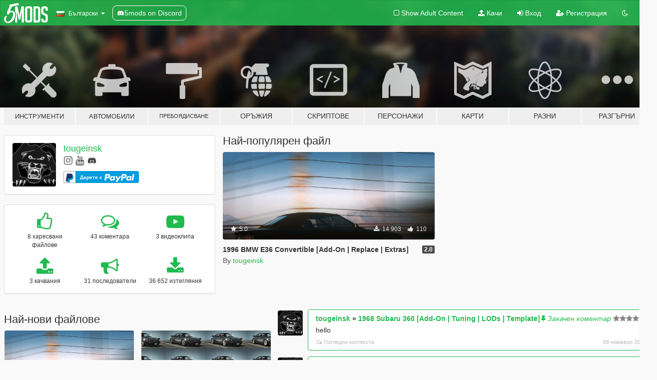

--- FILE ---
content_type: text/html; charset=utf-8
request_url: https://bg.gta5-mods.com/users/tougeinsk
body_size: 12588
content:

<!DOCTYPE html>
<html lang="bg" dir="ltr">
<head>
	<title>
		GTA 5 Модове от tougeinsk - GTA5-Mods.com
	</title>

		<script
		  async
		  src="https://hb.vntsm.com/v4/live/vms/sites/gta5-mods.com/index.js"
        ></script>

        <script>
          self.__VM = self.__VM || [];
          self.__VM.push(function (admanager, scope) {
            scope.Config.buildPlacement((configBuilder) => {
              configBuilder.add("billboard");
              configBuilder.addDefaultOrUnique("mobile_mpu").setBreakPoint("mobile")
            }).display("top-ad");

            scope.Config.buildPlacement((configBuilder) => {
              configBuilder.add("leaderboard");
              configBuilder.addDefaultOrUnique("mobile_mpu").setBreakPoint("mobile")
            }).display("central-ad");

            scope.Config.buildPlacement((configBuilder) => {
              configBuilder.add("mpu");
              configBuilder.addDefaultOrUnique("mobile_mpu").setBreakPoint("mobile")
            }).display("side-ad");

            scope.Config.buildPlacement((configBuilder) => {
              configBuilder.add("leaderboard");
              configBuilder.addDefaultOrUnique("mpu").setBreakPoint({ mediaQuery: "max-width:1200px" })
            }).display("central-ad-2");

            scope.Config.buildPlacement((configBuilder) => {
              configBuilder.add("leaderboard");
              configBuilder.addDefaultOrUnique("mobile_mpu").setBreakPoint("mobile")
            }).display("bottom-ad");

            scope.Config.buildPlacement((configBuilder) => {
              configBuilder.add("desktop_takeover");
              configBuilder.addDefaultOrUnique("mobile_takeover").setBreakPoint("mobile")
            }).display("takeover-ad");

            scope.Config.get('mpu').display('download-ad-1');
          });
        </script>

	<meta charset="utf-8">
	<meta name="viewport" content="width=320, initial-scale=1.0, maximum-scale=1.0">
	<meta http-equiv="X-UA-Compatible" content="IE=edge">
	<meta name="msapplication-config" content="none">
	<meta name="theme-color" content="#20ba4e">
	<meta name="msapplication-navbutton-color" content="#20ba4e">
	<meta name="apple-mobile-web-app-capable" content="yes">
	<meta name="apple-mobile-web-app-status-bar-style" content="#20ba4e">
	<meta name="csrf-param" content="authenticity_token" />
<meta name="csrf-token" content="6YVqaSI6kkKgMOMoWc2NsyFfx6ZqTMSvXueUznfCcitp/sW9ERHP8gczp6hRjhg0XPhNf9LjlliiO44p0vfjgw==" />
	

	<link rel="shortcut icon" type="image/x-icon" href="https://images.gta5-mods.com/icons/favicon.png">
	<link rel="stylesheet" media="screen" href="/assets/application-7e510725ebc5c55e88a9fd87c027a2aa9e20126744fbac89762e0fd54819c399.css" />
	    <link rel="alternate" hreflang="id" href="https://id.gta5-mods.com/users/tougeinsk">
    <link rel="alternate" hreflang="ms" href="https://ms.gta5-mods.com/users/tougeinsk">
    <link rel="alternate" hreflang="bg" href="https://bg.gta5-mods.com/users/tougeinsk">
    <link rel="alternate" hreflang="ca" href="https://ca.gta5-mods.com/users/tougeinsk">
    <link rel="alternate" hreflang="cs" href="https://cs.gta5-mods.com/users/tougeinsk">
    <link rel="alternate" hreflang="da" href="https://da.gta5-mods.com/users/tougeinsk">
    <link rel="alternate" hreflang="de" href="https://de.gta5-mods.com/users/tougeinsk">
    <link rel="alternate" hreflang="el" href="https://el.gta5-mods.com/users/tougeinsk">
    <link rel="alternate" hreflang="en" href="https://www.gta5-mods.com/users/tougeinsk">
    <link rel="alternate" hreflang="es" href="https://es.gta5-mods.com/users/tougeinsk">
    <link rel="alternate" hreflang="fr" href="https://fr.gta5-mods.com/users/tougeinsk">
    <link rel="alternate" hreflang="gl" href="https://gl.gta5-mods.com/users/tougeinsk">
    <link rel="alternate" hreflang="ko" href="https://ko.gta5-mods.com/users/tougeinsk">
    <link rel="alternate" hreflang="hi" href="https://hi.gta5-mods.com/users/tougeinsk">
    <link rel="alternate" hreflang="it" href="https://it.gta5-mods.com/users/tougeinsk">
    <link rel="alternate" hreflang="hu" href="https://hu.gta5-mods.com/users/tougeinsk">
    <link rel="alternate" hreflang="mk" href="https://mk.gta5-mods.com/users/tougeinsk">
    <link rel="alternate" hreflang="nl" href="https://nl.gta5-mods.com/users/tougeinsk">
    <link rel="alternate" hreflang="nb" href="https://no.gta5-mods.com/users/tougeinsk">
    <link rel="alternate" hreflang="pl" href="https://pl.gta5-mods.com/users/tougeinsk">
    <link rel="alternate" hreflang="pt-BR" href="https://pt.gta5-mods.com/users/tougeinsk">
    <link rel="alternate" hreflang="ro" href="https://ro.gta5-mods.com/users/tougeinsk">
    <link rel="alternate" hreflang="ru" href="https://ru.gta5-mods.com/users/tougeinsk">
    <link rel="alternate" hreflang="sl" href="https://sl.gta5-mods.com/users/tougeinsk">
    <link rel="alternate" hreflang="fi" href="https://fi.gta5-mods.com/users/tougeinsk">
    <link rel="alternate" hreflang="sv" href="https://sv.gta5-mods.com/users/tougeinsk">
    <link rel="alternate" hreflang="vi" href="https://vi.gta5-mods.com/users/tougeinsk">
    <link rel="alternate" hreflang="tr" href="https://tr.gta5-mods.com/users/tougeinsk">
    <link rel="alternate" hreflang="uk" href="https://uk.gta5-mods.com/users/tougeinsk">
    <link rel="alternate" hreflang="zh-CN" href="https://zh.gta5-mods.com/users/tougeinsk">

  <script src="/javascripts/ads.js"></script>

		<!-- Nexus Google Tag Manager -->
		<script nonce="true">
//<![CDATA[
				window.dataLayer = window.dataLayer || [];

						window.dataLayer.push({
								login_status: 'Guest',
								user_id: undefined,
								gta5mods_id: undefined,
						});

//]]>
</script>
		<script nonce="true">
//<![CDATA[
				(function(w,d,s,l,i){w[l]=w[l]||[];w[l].push({'gtm.start':
				new Date().getTime(),event:'gtm.js'});var f=d.getElementsByTagName(s)[0],
				j=d.createElement(s),dl=l!='dataLayer'?'&l='+l:'';j.async=true;j.src=
				'https://www.googletagmanager.com/gtm.js?id='+i+dl;f.parentNode.insertBefore(j,f);
				})(window,document,'script','dataLayer','GTM-KCVF2WQ');

//]]>
</script>		<!-- End Nexus Google Tag Manager -->
</head>
<body class=" bg">
	<!-- Google Tag Manager (noscript) -->
	<noscript><iframe src="https://www.googletagmanager.com/ns.html?id=GTM-KCVF2WQ"
										height="0" width="0" style="display:none;visibility:hidden"></iframe></noscript>
	<!-- End Google Tag Manager (noscript) -->

<div id="page-cover"></div>
<div id="page-loading">
	<span class="graphic"></span>
	<span class="message">Зарежда...</span>
</div>

<div id="page-cover"></div>

<nav id="main-nav" class="navbar navbar-default">
  <div class="container">
    <div class="navbar-header">
      <a class="navbar-brand" href="/"></a>

      <ul class="nav navbar-nav">
        <li id="language-dropdown" class="dropdown">
          <a href="#language" class="dropdown-toggle" data-toggle="dropdown">
            <span class="famfamfam-flag-bg icon"></span>&nbsp;
            <span class="language-name">Български</span>
            <span class="caret"></span>
          </a>

          <ul class="dropdown-menu dropdown-menu-with-footer">
                <li>
                  <a href="https://id.gta5-mods.com/users/tougeinsk">
                    <span class="famfamfam-flag-id"></span>
                    <span class="language-name">Bahasa Indonesia</span>
                  </a>
                </li>
                <li>
                  <a href="https://ms.gta5-mods.com/users/tougeinsk">
                    <span class="famfamfam-flag-my"></span>
                    <span class="language-name">Bahasa Melayu</span>
                  </a>
                </li>
                <li>
                  <a href="https://bg.gta5-mods.com/users/tougeinsk">
                    <span class="famfamfam-flag-bg"></span>
                    <span class="language-name">Български</span>
                  </a>
                </li>
                <li>
                  <a href="https://ca.gta5-mods.com/users/tougeinsk">
                    <span class="famfamfam-flag-catalonia"></span>
                    <span class="language-name">Català</span>
                  </a>
                </li>
                <li>
                  <a href="https://cs.gta5-mods.com/users/tougeinsk">
                    <span class="famfamfam-flag-cz"></span>
                    <span class="language-name">Čeština</span>
                  </a>
                </li>
                <li>
                  <a href="https://da.gta5-mods.com/users/tougeinsk">
                    <span class="famfamfam-flag-dk"></span>
                    <span class="language-name">Dansk</span>
                  </a>
                </li>
                <li>
                  <a href="https://de.gta5-mods.com/users/tougeinsk">
                    <span class="famfamfam-flag-de"></span>
                    <span class="language-name">Deutsch</span>
                  </a>
                </li>
                <li>
                  <a href="https://el.gta5-mods.com/users/tougeinsk">
                    <span class="famfamfam-flag-gr"></span>
                    <span class="language-name">Ελληνικά</span>
                  </a>
                </li>
                <li>
                  <a href="https://www.gta5-mods.com/users/tougeinsk">
                    <span class="famfamfam-flag-gb"></span>
                    <span class="language-name">English</span>
                  </a>
                </li>
                <li>
                  <a href="https://es.gta5-mods.com/users/tougeinsk">
                    <span class="famfamfam-flag-es"></span>
                    <span class="language-name">Español</span>
                  </a>
                </li>
                <li>
                  <a href="https://fr.gta5-mods.com/users/tougeinsk">
                    <span class="famfamfam-flag-fr"></span>
                    <span class="language-name">Français</span>
                  </a>
                </li>
                <li>
                  <a href="https://gl.gta5-mods.com/users/tougeinsk">
                    <span class="famfamfam-flag-es-gl"></span>
                    <span class="language-name">Galego</span>
                  </a>
                </li>
                <li>
                  <a href="https://ko.gta5-mods.com/users/tougeinsk">
                    <span class="famfamfam-flag-kr"></span>
                    <span class="language-name">한국어</span>
                  </a>
                </li>
                <li>
                  <a href="https://hi.gta5-mods.com/users/tougeinsk">
                    <span class="famfamfam-flag-in"></span>
                    <span class="language-name">हिन्दी</span>
                  </a>
                </li>
                <li>
                  <a href="https://it.gta5-mods.com/users/tougeinsk">
                    <span class="famfamfam-flag-it"></span>
                    <span class="language-name">Italiano</span>
                  </a>
                </li>
                <li>
                  <a href="https://hu.gta5-mods.com/users/tougeinsk">
                    <span class="famfamfam-flag-hu"></span>
                    <span class="language-name">Magyar</span>
                  </a>
                </li>
                <li>
                  <a href="https://mk.gta5-mods.com/users/tougeinsk">
                    <span class="famfamfam-flag-mk"></span>
                    <span class="language-name">Македонски</span>
                  </a>
                </li>
                <li>
                  <a href="https://nl.gta5-mods.com/users/tougeinsk">
                    <span class="famfamfam-flag-nl"></span>
                    <span class="language-name">Nederlands</span>
                  </a>
                </li>
                <li>
                  <a href="https://no.gta5-mods.com/users/tougeinsk">
                    <span class="famfamfam-flag-no"></span>
                    <span class="language-name">Norsk</span>
                  </a>
                </li>
                <li>
                  <a href="https://pl.gta5-mods.com/users/tougeinsk">
                    <span class="famfamfam-flag-pl"></span>
                    <span class="language-name">Polski</span>
                  </a>
                </li>
                <li>
                  <a href="https://pt.gta5-mods.com/users/tougeinsk">
                    <span class="famfamfam-flag-br"></span>
                    <span class="language-name">Português do Brasil</span>
                  </a>
                </li>
                <li>
                  <a href="https://ro.gta5-mods.com/users/tougeinsk">
                    <span class="famfamfam-flag-ro"></span>
                    <span class="language-name">Română</span>
                  </a>
                </li>
                <li>
                  <a href="https://ru.gta5-mods.com/users/tougeinsk">
                    <span class="famfamfam-flag-ru"></span>
                    <span class="language-name">Русский</span>
                  </a>
                </li>
                <li>
                  <a href="https://sl.gta5-mods.com/users/tougeinsk">
                    <span class="famfamfam-flag-si"></span>
                    <span class="language-name">Slovenščina</span>
                  </a>
                </li>
                <li>
                  <a href="https://fi.gta5-mods.com/users/tougeinsk">
                    <span class="famfamfam-flag-fi"></span>
                    <span class="language-name">Suomi</span>
                  </a>
                </li>
                <li>
                  <a href="https://sv.gta5-mods.com/users/tougeinsk">
                    <span class="famfamfam-flag-se"></span>
                    <span class="language-name">Svenska</span>
                  </a>
                </li>
                <li>
                  <a href="https://vi.gta5-mods.com/users/tougeinsk">
                    <span class="famfamfam-flag-vn"></span>
                    <span class="language-name">Tiếng Việt</span>
                  </a>
                </li>
                <li>
                  <a href="https://tr.gta5-mods.com/users/tougeinsk">
                    <span class="famfamfam-flag-tr"></span>
                    <span class="language-name">Türkçe</span>
                  </a>
                </li>
                <li>
                  <a href="https://uk.gta5-mods.com/users/tougeinsk">
                    <span class="famfamfam-flag-ua"></span>
                    <span class="language-name">Українська</span>
                  </a>
                </li>
                <li>
                  <a href="https://zh.gta5-mods.com/users/tougeinsk">
                    <span class="famfamfam-flag-cn"></span>
                    <span class="language-name">中文</span>
                  </a>
                </li>
          </ul>
        </li>
        <li class="discord-link">
          <a href="https://discord.gg/2PR7aMzD4U" target="_blank" rel="noreferrer">
            <img src="https://images.gta5-mods.com/site/discord-header.svg" height="15px" alt="">
            <span>5mods on Discord</span>
          </a>
        </li>
      </ul>
    </div>

    <ul class="nav navbar-nav navbar-right">
        <li>
          <a href="/adult_filter" title="Light mode">
              <span class="fa fa-square-o"></span>
            <span>Show Adult <span class="adult-filter__content-text">Content</span></span>
          </a>
        </li>
      <li class="hidden-xs">
        <a href="/upload">
          <span class="icon fa fa-upload"></span>
          Качи
        </a>
      </li>

        <li>
          <a href="/login?r=/users/tougeinsk">
            <span class="icon fa fa-sign-in"></span>
            <span class="login-text">Вход</span>
          </a>
        </li>

        <li class="hidden-xs">
          <a href="/register?r=/users/tougeinsk">
            <span class="icon fa fa-user-plus"></span>
            Регистрация
          </a>
        </li>

        <li>
            <a href="/dark_mode" title="Dark mode">
              <span class="fa fa-moon-o"></span>
            </a>
        </li>

      <li id="search-dropdown">
        <a href="#search" class="dropdown-toggle" data-toggle="dropdown">
          <span class="fa fa-search"></span>
        </a>

        <div class="dropdown-menu">
          <div class="form-inline">
            <div class="form-group">
              <div class="input-group">
                <div class="input-group-addon"><span  class="fa fa-search"></span></div>
                <input type="text" class="form-control" placeholder="Търси в GTA 5 модове...">
              </div>
            </div>
            <button type="submit" class="btn btn-primary">
              Търси
            </button>
          </div>
        </div>
      </li>
    </ul>
  </div>
</nav>

<div id="banner" class="">
  <div class="container hidden-xs">
    <div id="intro">
      <h1 class="styled">Добре дошли в GTA5-Mods.com</h1>
      <p>Select one of the following categories to start browsing the latest GTA 5 PC mods:</p>
    </div>
  </div>

  <div class="container">
    <ul id="navigation" class="clearfix bg">
        <li class="tools ">
          <a href="/tools">
            <span class="icon-category"></span>
            <span class="label-border"></span>
            <span class="label-category lg-small md-small xxs-small">
              <span>Инструменти</span>
            </span>
          </a>
        </li>
        <li class="vehicles ">
          <a href="/vehicles">
            <span class="icon-category"></span>
            <span class="label-border"></span>
            <span class="label-category lg-small md-small xxs-small">
              <span>Автомобили</span>
            </span>
          </a>
        </li>
        <li class="paintjobs ">
          <a href="/paintjobs">
            <span class="icon-category"></span>
            <span class="label-border"></span>
            <span class="label-category lg-tiny md-tiny xs-small xxs-tiny">
              <span>Пребоядисване</span>
            </span>
          </a>
        </li>
        <li class="weapons ">
          <a href="/weapons">
            <span class="icon-category"></span>
            <span class="label-border"></span>
            <span class="label-category ">
              <span>Оръжия</span>
            </span>
          </a>
        </li>
        <li class="scripts ">
          <a href="/scripts">
            <span class="icon-category"></span>
            <span class="label-border"></span>
            <span class="label-category ">
              <span>Скриптове</span>
            </span>
          </a>
        </li>
        <li class="player ">
          <a href="/player">
            <span class="icon-category"></span>
            <span class="label-border"></span>
            <span class="label-category md-small">
              <span>Персонажи</span>
            </span>
          </a>
        </li>
        <li class="maps ">
          <a href="/maps">
            <span class="icon-category"></span>
            <span class="label-border"></span>
            <span class="label-category ">
              <span>Карти</span>
            </span>
          </a>
        </li>
        <li class="misc ">
          <a href="/misc">
            <span class="icon-category"></span>
            <span class="label-border"></span>
            <span class="label-category ">
              <span>Разни</span>
            </span>
          </a>
        </li>
      <li id="more-dropdown" class="more dropdown">
        <a href="#more" class="dropdown-toggle" data-toggle="dropdown">
          <span class="icon-category"></span>
          <span class="label-border"></span>
          <span class="label-category ">
            <span>Разгърни</span>
          </span>
        </a>

        <ul class="dropdown-menu pull-right">
          <li>
            <a href="http://www.gta5cheats.com" target="_blank">
              <span class="fa fa-external-link"></span>
              GTA 5 Cheats
            </a>
          </li>
        </ul>
      </li>
    </ul>
  </div>
</div>

<div id="content">
  
<div id="profile" data-user-id="596771">
  <div class="container">


        <div class="row">
          <div class="col-sm-6 col-md-4">
            <div class="user-panel panel panel-default">
              <div class="panel-body">
                <div class="row">
                  <div class="col-xs-3">
                    <a href="/users/tougeinsk">
                      <img class="img-responsive" src="https://img.gta5-mods.com/q75-w100-h100-cfill/avatars/596771/3c1339-J 1.png" alt="3c1339 j 1" />
                    </a>
                  </div>
                  <div class="col-xs-9">
                    <a class="username" href="/users/tougeinsk">tougeinsk</a>

                        <br/>

                            <div class="user-social">
                              



<a title="Instagram" target="_blank" href="https://www.instagram.com/tougeinsk"><span class="fa fa-instagram"></span></a>

<a title="YouTube" target="_blank" href="https://www.youtube.com/channel/UC6Y5MKWrNnZhL5L3pjO2GAg"><span class="fa fa-youtube"></span></a>




<a title="Discord Server" target="_blank" href="https://discord.gg/JtwzCHU"><span class="fa fa-discord size-30"></span></a>

                            </div>


                            <div class="g-ytsubscribe" data-channel="null" data-channelid="UC6Y5MKWrNnZhL5L3pjO2GAg" data-layout="default" data-count="default"></div>

                                <div class="button-donate">
                                  
<div class="paypal-button-widget">
  <form method="post" action="https://www.paypal.com/cgi-bin/webscr" target="_blank">
    <input type="hidden" name="item_name" value="Donation for tougeinsk [GTA5-Mods.com]">
    <input type="hidden" name="lc" value="bg_BG">
    <input type="hidden" name="no_shipping" value="1">
    <input type="hidden" name="cmd" value="_donations">
    <input type="hidden" name="business" value="tougereddesign@gmail.com">
    <input type="hidden" name="bn" value="JavaScriptButtons_donate">
    <input type="hidden" name="notify_url" value="https://www.gta5-mods.com/ipn">
    <input type="hidden" name="custom" value="[596771, -1, -1]">
    <button class="paypal-button paypal-style-primary paypal-size-small" type="submit" dir="ltr">
        <span class="paypal-button-logo">
          <img src="[data-uri]">
        </span><span class="paypal-button-content" dir="auto">
          Дарете с <img alt="PayPal" src="[data-uri]" />
        </span>
    </button>
  </form>
</div>
                                </div>


                  </div>
                </div>
              </div>
            </div>

              <div class="panel panel-default" dir="auto">
                <div class="panel-body">
                    <div class="user-stats">
                      <div class="row">
                        <div class="col-xs-4">
                          <span class="stat-icon fa fa-thumbs-o-up"></span>
                          <span class="stat-label">
                            8 харесвани файлове
                          </span>
                        </div>
                        <div class="col-xs-4">
                          <span class="stat-icon fa fa-comments-o"></span>
                          <span class="stat-label">
                            43 коментара
                          </span>
                        </div>
                        <div class="col-xs-4">
                          <span class="stat-icon fa fa-youtube-play"></span>
                          <span class="stat-label">
                            3 видеоклипа
                          </span>
                        </div>
                      </div>

                      <div class="row">
                        <div class="col-xs-4">
                          <span class="stat-icon fa fa-upload"></span>
                          <span class="stat-label">
                            3 качвания
                          </span>
                        </div>
                        <div class="col-xs-4">
                          <span class="stat-icon fa fa-bullhorn"></span>
                          <span class="stat-label">
                            31 последователи
                          </span>
                        </div>
                          <div class="col-xs-4">
                            <span class="stat-icon fa fa-download"></span>
                            <span class="stat-label">
                              36 652 изтегляния 
                            </span>
                          </div>
                      </div>
                    </div>
                </div>
              </div>
          </div>

            <div class="col-sm-6 col-md-4 file-list">
              <h3 class="no-margin-top">Най-популярен файл</h3>
              
<div class="file-list-obj">
  <a href="/vehicles/1996-bmw-e36-convertible-add-on-replace-extras" title="1996 BMW E36 Convertible [Add-On | Replace | Extras]" class="preview empty">

    <img title="1996 BMW E36 Convertible [Add-On | Replace | Extras]" class="img-responsive" alt="1996 BMW E36 Convertible [Add-On | Replace | Extras]" src="https://img.gta5-mods.com/q75-w500-h333-cfill/images/1996-bmw-e36-convertible-add-on-replace-extras/62d473-4.jpg" />

      <ul class="categories">
            <li>Add-On</li>
            <li>Коли</li>
            <li>Bmw</li>
      </ul>

      <div class="stats">
        <div>
            <span title="5.0 star rating">
              <span class="fa fa-star"></span> 5.0
            </span>
        </div>
        <div>
          <span title="14 903 Изтегления">
            <span class="fa fa-download"></span> 14 903
          </span>
          <span class="stats-likes" title="110 Харесваня">
            <span class="fa fa-thumbs-up"></span> 110
          </span>
        </div>
      </div>

  </a>
  <div class="details">
    <div class="top">
      <div class="name">
        <a href="/vehicles/1996-bmw-e36-convertible-add-on-replace-extras" title="1996 BMW E36 Convertible [Add-On | Replace | Extras]">
          <span dir="ltr">1996 BMW E36 Convertible [Add-On | Replace | Extras]</span>
        </a>
      </div>
        <div class="version" dir="ltr" title="2.0">2.0</div>
    </div>
    <div class="bottom">
      <span class="bottom-by">By</span> <a href="/users/tougeinsk" title="tougeinsk">tougeinsk</a>
    </div>
  </div>
</div>
            </div>
        </div>

            <div class="row">
                  <div class="file-list col-sm-5">
                    <div class="row-heading">
                      <h3 class="latest-files">
                        Най-нови файлове
                      </h3>
                    </div>

                        <div class="row">
                            <div class="col-xs-6 col-sm-12 col-md-6">
                              
<div class="file-list-obj">
  <a href="/vehicles/1996-bmw-e36-convertible-add-on-replace-extras" title="1996 BMW E36 Convertible [Add-On | Replace | Extras]" class="preview empty">

    <img title="1996 BMW E36 Convertible [Add-On | Replace | Extras]" class="img-responsive" alt="1996 BMW E36 Convertible [Add-On | Replace | Extras]" src="https://img.gta5-mods.com/q75-w500-h333-cfill/images/1996-bmw-e36-convertible-add-on-replace-extras/62d473-4.jpg" />

      <ul class="categories">
            <li>Add-On</li>
            <li>Коли</li>
            <li>Bmw</li>
      </ul>

      <div class="stats">
        <div>
            <span title="5.0 star rating">
              <span class="fa fa-star"></span> 5.0
            </span>
        </div>
        <div>
          <span title="14 903 Изтегления">
            <span class="fa fa-download"></span> 14 903
          </span>
          <span class="stats-likes" title="110 Харесваня">
            <span class="fa fa-thumbs-up"></span> 110
          </span>
        </div>
      </div>

  </a>
  <div class="details">
    <div class="top">
      <div class="name">
        <a href="/vehicles/1996-bmw-e36-convertible-add-on-replace-extras" title="1996 BMW E36 Convertible [Add-On | Replace | Extras]">
          <span dir="ltr">1996 BMW E36 Convertible [Add-On | Replace | Extras]</span>
        </a>
      </div>
        <div class="version" dir="ltr" title="2.0">2.0</div>
    </div>
    <div class="bottom">
      <span class="bottom-by">By</span> <a href="/users/tougeinsk" title="tougeinsk">tougeinsk</a>
    </div>
  </div>
</div>
                            </div>
                            <div class="col-xs-6 col-sm-12 col-md-6">
                              
<div class="file-list-obj">
  <a href="/vehicles/kyroki-wheel-pack-final-addon-replace" title="Kyroki Wheel Pack [Add-On / Replace]" class="preview empty">

    <img title="Kyroki Wheel Pack [Add-On / Replace]" class="img-responsive" alt="Kyroki Wheel Pack [Add-On / Replace]" src="https://img.gta5-mods.com/q75-w500-h333-cfill/images/kyroki-wheel-pack-final-addon-replace/0ac694-1.png" />

      <ul class="categories">
            <li>Add-On</li>
            <li>Гуми</li>
      </ul>

      <div class="stats">
        <div>
            <span title="4.92 star rating">
              <span class="fa fa-star"></span> 4.92
            </span>
        </div>
        <div>
          <span title="7 770 Изтегления">
            <span class="fa fa-download"></span> 7 770
          </span>
          <span class="stats-likes" title="118 Харесваня">
            <span class="fa fa-thumbs-up"></span> 118
          </span>
        </div>
      </div>

  </a>
  <div class="details">
    <div class="top">
      <div class="name">
        <a href="/vehicles/kyroki-wheel-pack-final-addon-replace" title="Kyroki Wheel Pack [Add-On / Replace]">
          <span dir="ltr">Kyroki Wheel Pack [Add-On / Replace]</span>
        </a>
      </div>
        <div class="version" dir="ltr" title="Final">Final</div>
    </div>
    <div class="bottom">
      <span class="bottom-by">By</span> <a href="/users/tougeinsk" title="tougeinsk">tougeinsk</a>
    </div>
  </div>
</div>
                            </div>
                        </div>
                        <div class="row">
                            <div class="col-xs-6 col-sm-12 col-md-6">
                              
<div class="file-list-obj">
  <a href="/vehicles/2008-lexus-is-f-replace-add-on" title="2008 Lexus IS-F [Add-On | Replace] " class="preview empty">

    <img title="2008 Lexus IS-F [Add-On | Replace] " class="img-responsive" alt="2008 Lexus IS-F [Add-On | Replace] " src="https://img.gta5-mods.com/q75-w500-h333-cfill/images/2008-lexus-is-f-replace-add-on/86328c-EVE-20190530152617.004-Bearbeitet.jpg" />

      <ul class="categories">
            <li>Add-On</li>
            <li>Коли</li>
            <li>Lexus</li>
      </ul>

      <div class="stats">
        <div>
            <span title="5.0 star rating">
              <span class="fa fa-star"></span> 5.0
            </span>
        </div>
        <div>
          <span title="13 979 Изтегления">
            <span class="fa fa-download"></span> 13 979
          </span>
          <span class="stats-likes" title="128 Харесваня">
            <span class="fa fa-thumbs-up"></span> 128
          </span>
        </div>
      </div>

  </a>
  <div class="details">
    <div class="top">
      <div class="name">
        <a href="/vehicles/2008-lexus-is-f-replace-add-on" title="2008 Lexus IS-F [Add-On | Replace] ">
          <span dir="ltr">2008 Lexus IS-F [Add-On | Replace] </span>
        </a>
      </div>
        <div class="version" dir="ltr" title="1.0">1.0</div>
    </div>
    <div class="bottom">
      <span class="bottom-by">By</span> <a href="/users/tougeinsk" title="tougeinsk">tougeinsk</a>
    </div>
  </div>
</div>
                            </div>
                        </div>
                  </div>

                  <div id="comments" class="col-sm-7">
                    <ul class="media-list comments-list" style="display: block;">
                      
    <li id="comment-1957122" class="comment media pinned" data-comment-id="1957122" data-username="tougeinsk" data-mentions="[]">
      <div class="media-left">
        <a href="/users/tougeinsk"><img class="media-object" src="https://img.gta5-mods.com/q75-w100-h100-cfill/avatars/596771/3c1339-J 1.png" alt="3c1339 j 1" /></a>
      </div>
      <div class="media-body">
        <div class="panel panel-default">
          <div class="panel-body">
            <div class="media-heading clearfix">
              <div class="pull-left flip" dir="auto">
                <a href="/users/tougeinsk">tougeinsk</a>
                    &raquo;
                    <a href="/vehicles/1968-subaru-360-add-on-tuning-lods-template">1968 Subaru 360 [Add-On | Tuning | LODs | Template]</a>
              </div>
              <div class="pull-right flip">
                <span class="pinned-message inline-icon-text"><span class="fa fa-thumb-tack"></span>Закачен коментар</span>

                <span class="comment-rating" data-rating="5.0"></span>
              </div>
            </div>

            <div class="comment-text " dir="auto"><p>hello</p></div>

            <div class="media-details clearfix">
              <div class="row">
                <div class="col-md-8 text-left flip">

                    <a class="inline-icon-text" href="/vehicles/1968-subaru-360-add-on-tuning-lods-template#comment-1957122"><span class="fa fa-comments-o"></span>Погледни контекста</a>

                  

                  
                </div>
                <div class="col-md-4 text-right flip" title="пон, 08 ноем. 2021, 19:20:50 +0000">08 ноември 2021</div>
              </div>
            </div>
          </div>
        </div>
      </div>
    </li>

    <li id="comment-1915505" class="comment media pinned" data-comment-id="1915505" data-username="tougeinsk" data-mentions="[]">
      <div class="media-left">
        <a href="/users/tougeinsk"><img class="media-object" src="https://img.gta5-mods.com/q75-w100-h100-cfill/avatars/596771/3c1339-J 1.png" alt="3c1339 j 1" /></a>
      </div>
      <div class="media-body">
        <div class="panel panel-default">
          <div class="panel-body">
            <div class="media-heading clearfix">
              <div class="pull-left flip" dir="auto">
                <a href="/users/tougeinsk">tougeinsk</a>
                    &raquo;
                    <a href="/vehicles/1969-toyota-2000gt-add-on-tuning">1969 Toyota 2000GT [Add-On | Tuning | LODs | RHD | Template]</a>
              </div>
              <div class="pull-right flip">
                <span class="pinned-message inline-icon-text"><span class="fa fa-thumb-tack"></span>Закачен коментар</span>

                <span class="comment-rating" data-rating="5.0"></span>
              </div>
            </div>

            <div class="comment-text " dir="auto"><p>hello</p></div>

            <div class="media-details clearfix">
              <div class="row">
                <div class="col-md-8 text-left flip">

                    <a class="inline-icon-text" href="/vehicles/1969-toyota-2000gt-add-on-tuning#comment-1915505"><span class="fa fa-comments-o"></span>Погледни контекста</a>

                  

                  
                </div>
                <div class="col-md-4 text-right flip" title="нед, 15 авг. 2021, 17:27:39 +0000">15 август 2021</div>
              </div>
            </div>
          </div>
        </div>
      </div>
    </li>

    <li id="comment-1905460" class="comment media pinned" data-comment-id="1905460" data-username="tougeinsk" data-mentions="[]">
      <div class="media-left">
        <a href="/users/tougeinsk"><img class="media-object" src="https://img.gta5-mods.com/q75-w100-h100-cfill/avatars/596771/3c1339-J 1.png" alt="3c1339 j 1" /></a>
      </div>
      <div class="media-body">
        <div class="panel panel-default">
          <div class="panel-body">
            <div class="media-heading clearfix">
              <div class="pull-left flip" dir="auto">
                <a href="/users/tougeinsk">tougeinsk</a>
                    &raquo;
                    <a href="/vehicles/shelby-gt500-428cj-1969-add-on-tuning">1969 Shelby GT500 428CJ [Add-On | Tuning]</a>
              </div>
              <div class="pull-right flip">
                <span class="pinned-message inline-icon-text"><span class="fa fa-thumb-tack"></span>Закачен коментар</span>

                <span class="comment-rating" data-rating="5.0"></span>
              </div>
            </div>

            <div class="comment-text " dir="auto"><p>hello</p></div>

            <div class="media-details clearfix">
              <div class="row">
                <div class="col-md-8 text-left flip">

                    <a class="inline-icon-text" href="/vehicles/shelby-gt500-428cj-1969-add-on-tuning#comment-1905460"><span class="fa fa-comments-o"></span>Погледни контекста</a>

                  

                  
                </div>
                <div class="col-md-4 text-right flip" title="ср, 28 юли 2021, 13:42:29 +0000">28 юли 2021</div>
              </div>
            </div>
          </div>
        </div>
      </div>
    </li>

    <li id="comment-1715566" class="comment media " data-comment-id="1715566" data-username="tougeinsk" data-mentions="[&quot;GeantPoire7906&quot;]">
      <div class="media-left">
        <a href="/users/tougeinsk"><img class="media-object" src="https://img.gta5-mods.com/q75-w100-h100-cfill/avatars/596771/3c1339-J 1.png" alt="3c1339 j 1" /></a>
      </div>
      <div class="media-body">
        <div class="panel panel-default">
          <div class="panel-body">
            <div class="media-heading clearfix">
              <div class="pull-left flip" dir="auto">
                <a href="/users/tougeinsk">tougeinsk</a>
                    &raquo;
                    <a href="/vehicles/bravado-buffalo-mega-pack-civilian-and-police-replace-add-on"> Bravado Buffalo Pack (Police + Civilian) [Add-On / Replace]</a>
              </div>
              <div class="pull-right flip">
                

                
              </div>
            </div>

            <div class="comment-text " dir="auto"><p><a class="mention" href="/users/GeantPoire7906">@GeantPoire7906</a> less parts = lag when theres cars with 200,300,400 tuning parts please justify your claims before saying them :)</p></div>

            <div class="media-details clearfix">
              <div class="row">
                <div class="col-md-8 text-left flip">

                    <a class="inline-icon-text" href="/vehicles/bravado-buffalo-mega-pack-civilian-and-police-replace-add-on#comment-1715566"><span class="fa fa-comments-o"></span>Погледни контекста</a>

                  

                  
                </div>
                <div class="col-md-4 text-right flip" title="чет, 15 окт. 2020, 16:53:52 +0000">15 октомври 2020</div>
              </div>
            </div>
          </div>
        </div>
      </div>
    </li>

    <li id="comment-1689322" class="comment media " data-comment-id="1689322" data-username="tougeinsk" data-mentions="[]">
      <div class="media-left">
        <a href="/users/tougeinsk"><img class="media-object" src="https://img.gta5-mods.com/q75-w100-h100-cfill/avatars/596771/3c1339-J 1.png" alt="3c1339 j 1" /></a>
      </div>
      <div class="media-body">
        <div class="panel panel-default">
          <div class="panel-body">
            <div class="media-heading clearfix">
              <div class="pull-left flip" dir="auto">
                <a href="/users/tougeinsk">tougeinsk</a>
                    &raquo;
                    <a href="/vehicles/vulcar-hachura-r-add-on-tuning-liveries-sounds">Vulcar Hachura R [Add-On | Tuning | Liveries | Sounds]</a>
              </div>
              <div class="pull-right flip">
                

                <span class="comment-rating" data-rating="5.0"></span>
              </div>
            </div>

            <div class="comment-text " dir="auto"><p>i have come to rate for roostar</p></div>

            <div class="media-details clearfix">
              <div class="row">
                <div class="col-md-8 text-left flip">

                    <a class="inline-icon-text" href="/vehicles/vulcar-hachura-r-add-on-tuning-liveries-sounds#comment-1689322"><span class="fa fa-comments-o"></span>Погледни контекста</a>

                  

                  
                </div>
                <div class="col-md-4 text-right flip" title="пон, 07 сеп. 2020, 14:32:29 +0000">07 септември 2020</div>
              </div>
            </div>
          </div>
        </div>
      </div>
    </li>

    <li id="comment-1685759" class="comment media " data-comment-id="1685759" data-username="tougeinsk" data-mentions="[&quot;Bozkurt20&quot;]">
      <div class="media-left">
        <a href="/users/tougeinsk"><img class="media-object" src="https://img.gta5-mods.com/q75-w100-h100-cfill/avatars/596771/3c1339-J 1.png" alt="3c1339 j 1" /></a>
      </div>
      <div class="media-body">
        <div class="panel panel-default">
          <div class="panel-body">
            <div class="media-heading clearfix">
              <div class="pull-left flip" dir="auto">
                <a href="/users/tougeinsk">tougeinsk</a>
                    &raquo;
                    <a href="/vehicles/1996-bmw-e36-convertible-add-on-replace-extras">1996 BMW E36 Convertible [Add-On | Replace | Extras]</a>
              </div>
              <div class="pull-right flip">
                

                
              </div>
            </div>

            <div class="comment-text " dir="auto"><p><a class="mention" href="/users/Bozkurt20">@Bozkurt20</a> NVE</p></div>

            <div class="media-details clearfix">
              <div class="row">
                <div class="col-md-8 text-left flip">

                    <a class="inline-icon-text" href="/vehicles/1996-bmw-e36-convertible-add-on-replace-extras#comment-1685759"><span class="fa fa-comments-o"></span>Погледни контекста</a>

                  

                  
                </div>
                <div class="col-md-4 text-right flip" title="ср, 02 сеп. 2020, 01:20:36 +0000">02 септември 2020</div>
              </div>
            </div>
          </div>
        </div>
      </div>
    </li>

    <li id="comment-1685681" class="comment media " data-comment-id="1685681" data-username="tougeinsk" data-mentions="[]">
      <div class="media-left">
        <a href="/users/tougeinsk"><img class="media-object" src="https://img.gta5-mods.com/q75-w100-h100-cfill/avatars/596771/3c1339-J 1.png" alt="3c1339 j 1" /></a>
      </div>
      <div class="media-body">
        <div class="panel panel-default">
          <div class="panel-body">
            <div class="media-heading clearfix">
              <div class="pull-left flip" dir="auto">
                <a href="/users/tougeinsk">tougeinsk</a>
                    &raquo;
                    <a href="/vehicles/the-ultimate-need-for-speed-car-sounds-pack">The Ultimate Need for Speed Car Sounds Pack (Outdated)</a>
              </div>
              <div class="pull-right flip">
                

                <span class="comment-rating" data-rating="5.0"></span>
              </div>
            </div>

            <div class="comment-text " dir="auto"><p>Great sounds, if you ever add a 180sx i&#39;d suggest taking it from NFS Prostreet would be really nice</p></div>

            <div class="media-details clearfix">
              <div class="row">
                <div class="col-md-8 text-left flip">

                    <a class="inline-icon-text" href="/vehicles/the-ultimate-need-for-speed-car-sounds-pack#comment-1685681"><span class="fa fa-comments-o"></span>Погледни контекста</a>

                  

                  
                </div>
                <div class="col-md-4 text-right flip" title="вт, 01 сеп. 2020, 21:04:14 +0000">01 септември 2020</div>
              </div>
            </div>
          </div>
        </div>
      </div>
    </li>

    <li id="comment-1685085" class="comment media " data-comment-id="1685085" data-username="tougeinsk" data-mentions="[]">
      <div class="media-left">
        <a href="/users/tougeinsk"><img class="media-object" src="https://img.gta5-mods.com/q75-w100-h100-cfill/avatars/596771/3c1339-J 1.png" alt="3c1339 j 1" /></a>
      </div>
      <div class="media-body">
        <div class="panel panel-default">
          <div class="panel-body">
            <div class="media-heading clearfix">
              <div class="pull-left flip" dir="auto">
                <a href="/users/tougeinsk">tougeinsk</a>
                    &raquo;
                    <a href="/vehicles/2014-infiniti-q50-vip-replace-add-on">2014 Infiniti Q50 VIP [Add-On / Replace]</a>
              </div>
              <div class="pull-right flip">
                

                <span class="comment-rating" data-rating="5.0"></span>
              </div>
            </div>

            <div class="comment-text " dir="auto"><p>!!!!</p></div>

            <div class="media-details clearfix">
              <div class="row">
                <div class="col-md-8 text-left flip">

                    <a class="inline-icon-text" href="/vehicles/2014-infiniti-q50-vip-replace-add-on#comment-1685085"><span class="fa fa-comments-o"></span>Погледни контекста</a>

                  

                  
                </div>
                <div class="col-md-4 text-right flip" title="пон, 31 авг. 2020, 17:30:25 +0000">31 август 2020</div>
              </div>
            </div>
          </div>
        </div>
      </div>
    </li>

    <li id="comment-1681928" class="comment media " data-comment-id="1681928" data-username="tougeinsk" data-mentions="[]">
      <div class="media-left">
        <a href="/users/tougeinsk"><img class="media-object" src="https://img.gta5-mods.com/q75-w100-h100-cfill/avatars/596771/3c1339-J 1.png" alt="3c1339 j 1" /></a>
      </div>
      <div class="media-body">
        <div class="panel panel-default">
          <div class="panel-body">
            <div class="media-heading clearfix">
              <div class="pull-left flip" dir="auto">
                <a href="/users/tougeinsk">tougeinsk</a>
                    &raquo;
                    <a href="/vehicles/iemanja-carumba-add-on-tuning-sounds">Iemanjá Carumba [Add-On | Tuning | Sounds]</a>
              </div>
              <div class="pull-right flip">
                

                <span class="comment-rating" data-rating="4.5"></span>
              </div>
            </div>

            <div class="comment-text " dir="auto"><p>chum</p></div>

            <div class="media-details clearfix">
              <div class="row">
                <div class="col-md-8 text-left flip">

                    <a class="inline-icon-text" href="/vehicles/iemanja-carumba-add-on-tuning-sounds#comment-1681928"><span class="fa fa-comments-o"></span>Погледни контекста</a>

                  

                  
                </div>
                <div class="col-md-4 text-right flip" title="ср, 26 авг. 2020, 13:54:19 +0000">26 август 2020</div>
              </div>
            </div>
          </div>
        </div>
      </div>
    </li>

    <li id="comment-1660961" class="comment media " data-comment-id="1660961" data-username="tougeinsk" data-mentions="[&quot;auqex&quot;]">
      <div class="media-left">
        <a href="/users/tougeinsk"><img class="media-object" src="https://img.gta5-mods.com/q75-w100-h100-cfill/avatars/596771/3c1339-J 1.png" alt="3c1339 j 1" /></a>
      </div>
      <div class="media-body">
        <div class="panel panel-default">
          <div class="panel-body">
            <div class="media-heading clearfix">
              <div class="pull-left flip" dir="auto">
                <a href="/users/tougeinsk">tougeinsk</a>
                    &raquo;
                    <a href="/vehicles/1996-bmw-e36-convertible-add-on-replace-extras">1996 BMW E36 Convertible [Add-On | Replace | Extras]</a>
              </div>
              <div class="pull-right flip">
                

                
              </div>
            </div>

            <div class="comment-text " dir="auto"><p><a class="mention" href="/users/auqex">@auqex</a> addon or replace? if its replace you must of added it wrong i&#39;ve tested it myself works 100%</p></div>

            <div class="media-details clearfix">
              <div class="row">
                <div class="col-md-8 text-left flip">

                    <a class="inline-icon-text" href="/vehicles/1996-bmw-e36-convertible-add-on-replace-extras#comment-1660961"><span class="fa fa-comments-o"></span>Погледни контекста</a>

                  

                  
                </div>
                <div class="col-md-4 text-right flip" title="пет, 24 юли 2020, 14:35:10 +0000">24 юли 2020</div>
              </div>
            </div>
          </div>
        </div>
      </div>
    </li>

                    </ul>
                  </div>
            </div>

  </div>
</div>
</div>
<div id="footer">
  <div class="container">

    <div class="row">

      <div class="col-sm-4 col-md-4">

        <a href="/users/Slim Trashman" class="staff">Designed in Alderney</a><br/>
        <a href="/users/rappo" class="staff">Made in Los Santos</a>

      </div>

      <div class="col-sm-8 col-md-8 hidden-xs">

        <div class="col-md-4 hidden-sm hidden-xs">
          <ul>
            <li>
              <a href="/tools">GTA 5 инструменти за модове</a>
            </li>
            <li>
              <a href="/vehicles">GTA 5 автомобилни модове</a>
            </li>
            <li>
              <a href="/paintjobs">GTA 5 Автомобилни модове за пребоядисване</a>
            </li>
            <li>
              <a href="/weapons">GTA 5 модове за оръжия</a>
            </li>
            <li>
              <a href="/scripts">GTA 5 скриптинг модове</a>
            </li>
            <li>
              <a href="/player">GTA 5 модове за героя</a>
            </li>
            <li>
              <a href="/maps">GTA 5 модове за карти</a>
            </li>
            <li>
              <a href="/misc">GTA 5 разни модове</a>
            </li>
          </ul>
        </div>

        <div class="col-sm-4 col-md-4 hidden-xs">
          <ul>
            <li>
              <a href="/all">Най-нови файлове</a>
            </li>
            <li>
              <a href="/all/tags/featured">Препоръчани файлове</a>
            </li>
            <li>
              <a href="/all/most-liked">Най-харесвани файлове</a>
            </li>
            <li>
              <a href="/all/most-downloaded">Най-теглени файлове</a>
            </li>
            <li>
              <a href="/all/highest-rated">Най-високо оценени файлове</a>
            </li>
            <li>
              <a href="/leaderboard">GTA5-Mods.com Класиране</a>
            </li>
          </ul>
        </div>

        <div class="col-sm-4 col-md-4">
          <ul>
            <li>
              <a href="/contact">
                Свържете се
              </a>
            </li>
            <li>
              <a href="/privacy">
                Декларация за поверителност
              </a>
            </li>
            <li>
              <a href="/terms">
                Terms of Use
              </a>
            </li>
            <li>
              <a href="https://www.cognitoforms.com/NexusMods/_5ModsDMCAForm">
                DMCA
              </a>
            </li>
            <li>
              <a href="https://www.twitter.com/5mods" class="social" target="_blank" rel="noreferrer" title="@5mods в Twitter">
                <span class="fa fa-twitter-square"></span>
                @5mods в Twitter
              </a>
            </li>
            <li>
              <a href="https://www.facebook.com/5mods" class="social" target="_blank" rel="noreferrer" title="5mods във Facebook">
                <span class="fa fa-facebook-official"></span>
                5mods във Facebook
              </a>
            </li>
            <li>
              <a href="https://discord.gg/2PR7aMzD4U" class="social" target="_blank" rel="noreferrer" title="5mods on Discord">
                <img src="https://images.gta5-mods.com/site/discord-footer.svg#discord" height="15px" alt="">
                5mods on Discord
              </a>
            </li>
          </ul>
        </div>

      </div>

    </div>
  </div>
</div>

<script src="/assets/i18n-df0d92353b403d0e94d1a4f346ded6a37d72d69e9a14f2caa6d80e755877da17.js"></script>
<script src="/assets/translations-a23fafd59dbdbfa99c7d1d49b61f0ece1d1aff5b9b63d693ca14bfa61420d77c.js"></script>
<script type="text/javascript">
		I18n.defaultLocale = 'en';
		I18n.locale = 'bg';
		I18n.fallbacks = true;

		var GTA5M = {User: {authenticated: false}};
</script>
<script src="/assets/application-d3801923323270dc3fae1f7909466e8a12eaf0dc3b846aa57c43fa1873fe9d56.js"></script>
  <script src="https://apis.google.com/js/platform.js" xmlns="http://www.w3.org/1999/html"></script>
            <script type="application/ld+json">
            {
              "@context": "http://schema.org",
              "@type": "Person",
              "name": "tougeinsk"
            }
            </script>


<!-- Quantcast Tag -->
<script type="text/javascript">
		var _qevents = _qevents || [];
		(function () {
				var elem = document.createElement('script');
				elem.src = (document.location.protocol == "https:" ? "https://secure" : "http://edge") + ".quantserve.com/quant.js";
				elem.async = true;
				elem.type = "text/javascript";
				var scpt = document.getElementsByTagName('script')[0];
				scpt.parentNode.insertBefore(elem, scpt);
		})();
		_qevents.push({
				qacct: "p-bcgV-fdjlWlQo"
		});
</script>
<noscript>
	<div style="display:none;">
		<img src="//pixel.quantserve.com/pixel/p-bcgV-fdjlWlQo.gif" border="0" height="1" width="1" alt="Quantcast"/>
	</div>
</noscript>
<!-- End Quantcast tag -->

<!-- Ad Blocker Checks -->
<script type="application/javascript">
    (function () {
        console.log("ABD: ", window.AdvertStatus);
        if (window.AdvertStatus === undefined) {
            var container = document.createElement('div');
            container.classList.add('container');

            var div = document.createElement('div');
            div.classList.add('alert', 'alert-warning');
            div.innerText = "Ad-blockers can cause errors with the image upload service, please consider turning them off if you have issues.";
            container.appendChild(div);

            var upload = document.getElementById('upload');
            if (upload) {
                upload.insertBefore(container, upload.firstChild);
            }
        }
    })();
</script>



<div class="js-paloma-hook" data-id="1768660121632">
  <script type="text/javascript">
    (function(){
      // Do not continue if Paloma not found.
      if (window['Paloma'] === undefined) {
        return true;
      }

      Paloma.env = 'production';

      // Remove any callback details if any
      $('.js-paloma-hook[data-id!=' + 1768660121632 + ']').remove();

      var request = {"resource":"User","action":"profile","params":{}};

      Paloma.engine.setRequest({
        id: "1768660121632",
        resource: request['resource'],
        action: request['action'],
        params: request['params']});
    })();
  </script>
</div>
</body>
</html>


--- FILE ---
content_type: text/html; charset=utf-8
request_url: https://accounts.google.com/o/oauth2/postmessageRelay?parent=https%3A%2F%2Fbg.gta5-mods.com&jsh=m%3B%2F_%2Fscs%2Fabc-static%2F_%2Fjs%2Fk%3Dgapi.lb.en.2kN9-TZiXrM.O%2Fd%3D1%2Frs%3DAHpOoo_B4hu0FeWRuWHfxnZ3V0WubwN7Qw%2Fm%3D__features__
body_size: 161
content:
<!DOCTYPE html><html><head><title></title><meta http-equiv="content-type" content="text/html; charset=utf-8"><meta http-equiv="X-UA-Compatible" content="IE=edge"><meta name="viewport" content="width=device-width, initial-scale=1, minimum-scale=1, maximum-scale=1, user-scalable=0"><script src='https://ssl.gstatic.com/accounts/o/2580342461-postmessagerelay.js' nonce="kaMFdSmnmxOu5S4p2z0D7A"></script></head><body><script type="text/javascript" src="https://apis.google.com/js/rpc:shindig_random.js?onload=init" nonce="kaMFdSmnmxOu5S4p2z0D7A"></script></body></html>